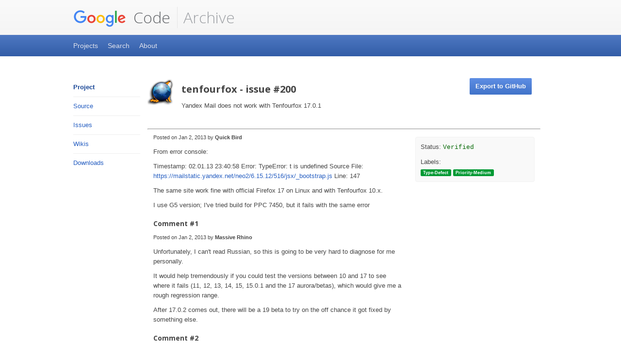

--- FILE ---
content_type: text/css
request_url: https://code.google.com/archive/archive_css.css
body_size: 205
content:
#gca-beta-label{border:1px solid #e5e5e5;border-radius:6px}#gca-domain-list{text-align:center}#gca-search-box{width:400px}.gca-label{display:inline;background-color:#009933;padding:.2em .6em .3em;font-size:70%;font-weight:700;line-height:1;color:#fff;text-align:center;white-space:nowrap;vertical-align:baseline;border-radius:.25em}a.gca-label:visited{color:#fff;text-decoration:none}.gca-project-logo{max-height:55px;max-width:108px}.gca-search-result .gca-project-logo{float:right}.gca-project-nav{width:100%}#gca-project-header .gca-project-logo{float:left;padding-right:15px}#gca-project-header h1{margin-top:10px}.gca-search-result table{width:100%;table-layout:fixed;text-overflow:ellipsis}.gca-search-result tr{background-color:white}.gca-search-result .gca-stars{color:#777777;font-size:13px;padding-top:0;margin-top:0}.gca-search-page-info{font-size:140%}#gca-project-info-box{float:right}#gca-export-to-gh{float:right;margin-right:18px}